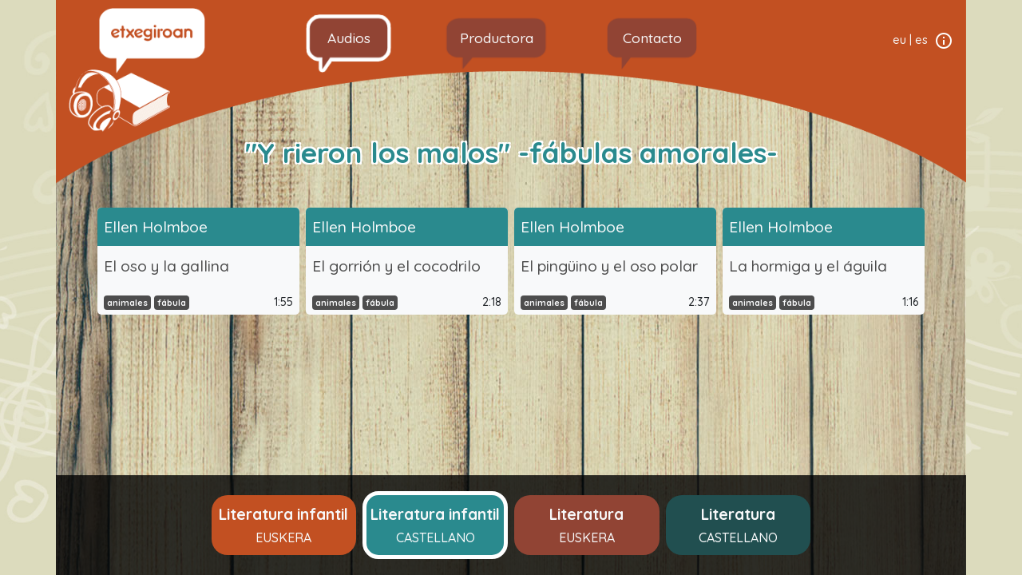

--- FILE ---
content_type: text/html; charset=utf8
request_url: https://etxegiroan.eus/es/audios/literatura-infantil-castellano/y-rieron-los-malos-fabulas-amorales
body_size: 2249
content:
<!DOCTYPE html>
<html lang="es">
	<head>
	<meta charset="utf-8">
<meta name="viewport" content="width=device-width, initial-scale=1, shrink-to-fit=no">
<meta http-equiv="X-UA-Compatible" content="IE=edge" />
<meta http-equiv="content-language" content="es" />
<meta name="description" content="Sitio web dirigido tanto a niños como a adultos para escuchar cuentos y audiolibros." />
<meta name="author" content="iametza interaktiboa" />
<meta name="copyright" content="2026 Etxegiroan" />
<meta name="keywords" content="libros, audiolibros, audios, videos, cuentos" />
<meta name="Distribution" content="Global" />
<meta name="Revisit" content="7 days" />
<meta name="Robots" content="All" />
<meta name="theme-color" content="#a8441c">


<link rel="author" href="mailto:info@iametza.eus" title="iametza interaktiboarekin harremanetan jarri" />
<link rel="manifest" href="https://etxegiroan.eus/manifest.json" />


<!-- Bootstrap CSS -->
<link rel="stylesheet" href="https://etxegiroan.eus/css/styles.min.css">


<!-- Facebook -->
<meta property="og:url"           content="https://etxegiroan.eus/es/audios/literatura-infantil-castellano/y-rieron-los-malos-fabulas-amorales" />
<meta property="og:type"          content="website" />
<meta property="og:title"         content=""Y rieron los malos" -fábulas amorales-" />
<meta property="og:description"   content="Para leer con los ojos cerrados..." />
<meta property="og:image"         content="https://etxegiroan.eus/images/berria/facebook-logoa.png"/>
<meta property="og:image:width"   content="200" />
<meta property="og:image:height"   content="200" />

<title>Etxegiroan - Audios</title>
	<script src="https://etxegiroan.eus/js/jquery-3.3.1.min.js"></script>
	<!-- Global site tag (gtag.js) - Google Analytics -->
	<script async src="https://www.googletagmanager.com/gtag/js?id=UA-124367253-1"></script>
	<script>
	  window.dataLayer = window.dataLayer || [];
	  function gtag(){dataLayer.push(arguments);}
	  gtag('js', new Date());

	  gtag('config', 'UA-124367253-1');
	</script>
	</head>

	<body>
		<div class="container fondoa px-0">
		
<!-- Menua -->
<div class="zubia">
    <nav class="navbar navbar-expand-lg navbar-dark">
        <a class="navbar-brand" href="https://etxegiroan.eus/es/">
            <img src="https://etxegiroan.eus/images/berria/etxe-giroan.png" alt="Logo de etxegiroan" class="d-none d-lg-block logoa">
            <img src="https://etxegiroan.eus/images/berria/etxegiroan-logoa.png" alt="Logo de etxegiroan" class="d-block d-lg-none ml-2">
        </a>
        <button class="navbar-toggler mr-2" type="button" data-toggle="collapse" data-target="#navbarSupportedContent"
            aria-controls="navbarSupportedContent" aria-expanded="false" aria-label="Toggle navigation">
            <span class="navbar-toggler-icon"></span>
        </button>

        <div class="collapse navbar-collapse" id="navbarSupportedContent">
            <ul class="navbar-nav mx-lg-auto mx-3">
                <li class="nav-item bokadiloa px-lg-3 mr-lg-3 ml-lg-5  active">
                    <a class="nav-link text-light menua" href="https://etxegiroan.eus/es/audios">
                        Audios                    </a>
                                        <div class="d-lg-none" aria-labelledby="navbarDropdown">
                                            <a class="nav-link text-light d-block py-3 pl-3 azpimenua " href="https://etxegiroan.eus/es/audios/literatura-infantil-euskera">
                          Literatura infantil EUSKERA                          </a>
                                              <a class="nav-link text-light d-block py-3 pl-3 azpimenua active" href="https://etxegiroan.eus/es/audios/literatura-infantil-castellano">
                          Literatura infantil CASTELLANO                          </a>
                                              <a class="nav-link text-light d-block py-3 pl-3 azpimenua " href="https://etxegiroan.eus/es/audios/literatura-vasca">
                          Literatura  EUSKERA                          </a>
                                              <a class="nav-link text-light d-block py-3 pl-3 azpimenua " href="https://etxegiroan.eus/es/audios/literatura-castellano">
                          Literatura CASTELLANO                          </a>
                                          </div>
                                    </li>
                <li class="nav-item bokadiloa px-lg-3 mx-lg-3 ">
                    <a class="nav-link text-light menua" href="https://etxegiroan.eus/es/productora">
                      Productora                    </a>
                </li>
                <li class="nav-item bokadiloa px-lg-3 ml-lg-3 ">
                    <a class="nav-link text-light mb-lg-1 menua" href="https://etxegiroan.eus/es/contacto">
                      Contacto                    </a>
                </li>
                <li class="nav-item d-block d-lg-none py-3">
                    <span class="text-uppercase">Idiomas:</span>
                                              <a class="mx-1 text-uppercase text-dark hizkuntza " href="https://etxegiroan.eus/eu/audioak">
                            eu                          </a>
                                              <span>&middot;</span>
                                                                    <a class="mx-1 text-uppercase text-dark hizkuntza active" href="#">
                            es                          </a>
                                                          </li>
            </ul>
            <ul class="navbar-nav d-none d-lg-flex mb-lg-2">
                              <li class="nav-item">
                    <a class="text-light mx-lg-1" href="https://etxegiroan.eus/eu/audioak">
                      eu                    </a>
                </li>
                                  <li class="nav-item text-light">|</li>
                                              <li class="nav-item">
                    <a class="text-light mx-lg-1" href="#">
                      es                    </a>
                </li>
                                              <li>
                    <a class="ml-lg-1" href="https://etxegiroan.eus/es/aviso-legal">
                        <img src="https://etxegiroan.eus/images/berria/info.png" alt="Enlace al aviso legal">
                    </a>
                </li>
            </ul>
        </div>
    </nav>
</div>
					
<h2 class="mt-3 text-center letra-urdina audioak-izenburua mb-lg-5">
      "Y rieron los malos" -fábulas amorales-  </h2>
<div class="row no-gutters">
      <div class="col-12 px-lg-5 px-3">
          <div class="row no-gutters">

              <div class="col-lg-3 col-md-6 col-12 mb-4 px-1">
                <div class="bg-light audioa">
                    <div class="urdina p-2 egilea">
                      <a href="https://etxegiroan.eus/es/audios/?egilea=Ellen Holmboe" class="text-light">
                        Ellen Holmboe                      </a>
                    </div>
                    <h3 class="p-2">
                      <a class="text-dark audioa-izenburua" href="https://etxegiroan.eus/es/audios/literatura-infantil-castellano/el-oso-y-la-gallina">
                        El oso y la gallina                      </a>
                    </h3>
                    <div class="d-flex px-2 py-1">
                      <div class="tags flex-grow-1">
                                                                              <div class="badge p-1 badge-dark">
                                <a href="https://etxegiroan.eus/es/audios/literatura-infantil-castellano?etiketa=animales" class="text-light">
                                    animales                                </a>
                            </div>
                                                      <div class="badge p-1 badge-dark">
                                <a href="https://etxegiroan.eus/es/audios/literatura-infantil-castellano?etiketa=fabula" class="text-light">
                                    fábula                                </a>
                            </div>
                                                                        </div>
                      <div class="time flex-shrink-1 align-self-end ">
                                                      1:55                                                </div>
                    </div>
                  </div>
                </div>
                
              <div class="col-lg-3 col-md-6 col-12 mb-4 px-1">
                <div class="bg-light audioa">
                    <div class="urdina p-2 egilea">
                      <a href="https://etxegiroan.eus/es/audios/?egilea=Ellen Holmboe" class="text-light">
                        Ellen Holmboe                      </a>
                    </div>
                    <h3 class="p-2">
                      <a class="text-dark audioa-izenburua" href="https://etxegiroan.eus/es/audios/literatura-infantil-castellano/el-gorrion-y-el-cocodrilo">
                        El gorrión y el cocodrilo                      </a>
                    </h3>
                    <div class="d-flex px-2 py-1">
                      <div class="tags flex-grow-1">
                                                                              <div class="badge p-1 badge-dark">
                                <a href="https://etxegiroan.eus/es/audios/literatura-infantil-castellano?etiketa=animales" class="text-light">
                                    animales                                </a>
                            </div>
                                                      <div class="badge p-1 badge-dark">
                                <a href="https://etxegiroan.eus/es/audios/literatura-infantil-castellano?etiketa=fabula" class="text-light">
                                    fábula                                </a>
                            </div>
                                                                        </div>
                      <div class="time flex-shrink-1 align-self-end ">
                                                      2:18                                                </div>
                    </div>
                  </div>
                </div>
                
              <div class="col-lg-3 col-md-6 col-12 mb-4 px-1">
                <div class="bg-light audioa">
                    <div class="urdina p-2 egilea">
                      <a href="https://etxegiroan.eus/es/audios/?egilea=Ellen Holmboe" class="text-light">
                        Ellen Holmboe                      </a>
                    </div>
                    <h3 class="p-2">
                      <a class="text-dark audioa-izenburua" href="https://etxegiroan.eus/es/audios/literatura-infantil-castellano/el-pinguino-y-el-oso-polar">
                        El pingüino y el oso polar                      </a>
                    </h3>
                    <div class="d-flex px-2 py-1">
                      <div class="tags flex-grow-1">
                                                                              <div class="badge p-1 badge-dark">
                                <a href="https://etxegiroan.eus/es/audios/literatura-infantil-castellano?etiketa=animales" class="text-light">
                                    animales                                </a>
                            </div>
                                                      <div class="badge p-1 badge-dark">
                                <a href="https://etxegiroan.eus/es/audios/literatura-infantil-castellano?etiketa=fabula" class="text-light">
                                    fábula                                </a>
                            </div>
                                                                        </div>
                      <div class="time flex-shrink-1 align-self-end ">
                                                      2:37                                                </div>
                    </div>
                  </div>
                </div>
                
              <div class="col-lg-3 col-md-6 col-12 mb-4 px-1">
                <div class="bg-light audioa">
                    <div class="urdina p-2 egilea">
                      <a href="https://etxegiroan.eus/es/audios/?egilea=Ellen Holmboe" class="text-light">
                        Ellen Holmboe                      </a>
                    </div>
                    <h3 class="p-2">
                      <a class="text-dark audioa-izenburua" href="https://etxegiroan.eus/es/audios/literatura-infantil-castellano/la-hormiga-y-el-aguila">
                        La hormiga y el águila                      </a>
                    </h3>
                    <div class="d-flex px-2 py-1">
                      <div class="tags flex-grow-1">
                                                                              <div class="badge p-1 badge-dark">
                                <a href="https://etxegiroan.eus/es/audios/literatura-infantil-castellano?etiketa=animales" class="text-light">
                                    animales                                </a>
                            </div>
                                                      <div class="badge p-1 badge-dark">
                                <a href="https://etxegiroan.eus/es/audios/literatura-infantil-castellano?etiketa=fabula" class="text-light">
                                    fábula                                </a>
                            </div>
                                                                        </div>
                      <div class="time flex-shrink-1 align-self-end ">
                                                      1:16                                                </div>
                    </div>
                  </div>
                </div>
                                  </div>
                </div>
                </div>
				</div>
		<!-- #audio_menua -->

<div class="container footer-menu d-none d-lg-block fixed-bottom p-lg-3">
	<div class="row align-items-center">
				 <div class="col-lg-2 offset-lg-2 p-1">
				 <div class="text-center laranja menu-item px-0 py-2 ">
						 <a href="https://etxegiroan.eus/es/audios/literatura-infantil-euskera" class="text-light h-100">
								 <strong>Literatura infantil</strong><br />
								 EUSKERA						 </a>
				 </div>
		 </div>
	 		 <div class="col-lg-2  p-1">
				 <div class="text-center urdina menu-item px-0 py-2 active">
						 <a href="https://etxegiroan.eus/es/audios/literatura-infantil-castellano" class="text-light h-100">
								 <strong>Literatura infantil</strong><br />
								 CASTELLANO						 </a>
				 </div>
		 </div>
	 		 <div class="col-lg-2  p-1">
				 <div class="text-center marroia menu-item px-0 py-2 ">
						 <a href="https://etxegiroan.eus/es/audios/literatura-vasca" class="text-light h-100">
								 <strong>Literatura </strong><br />
								 EUSKERA						 </a>
				 </div>
		 </div>
	 		 <div class="col-lg-2  p-1">
				 <div class="text-center berdea menu-item px-0 py-2 ">
						 <a href="https://etxegiroan.eus/es/audios/literatura-castellano" class="text-light h-100">
								 <strong>Literatura</strong><br />
								 CASTELLANO						 </a>
				 </div>
		 </div>
	 	</div> <!-- #audio_menua -->
</div>

		<script src="https://etxegiroan.eus/js/popper.min.js"></script>
		<script src="https://etxegiroan.eus/js/bootstrap.min.js"></script>
		<script src="https://etxegiroan.eus/js/scripts.js"></script>
	</body>
<script>'undefined'=== typeof _trfq || (window._trfq = []);'undefined'=== typeof _trfd && (window._trfd=[]),_trfd.push({'tccl.baseHost':'secureserver.net'},{'ap':'cpsh-oh'},{'server':'sxb1plzcpnl506344'},{'dcenter':'sxb1'},{'cp_id':'9964622'},{'cp_cl':'8'}) // Monitoring performance to make your website faster. If you want to opt-out, please contact web hosting support.</script><script src='https://img1.wsimg.com/traffic-assets/js/tccl.min.js'></script></html>
